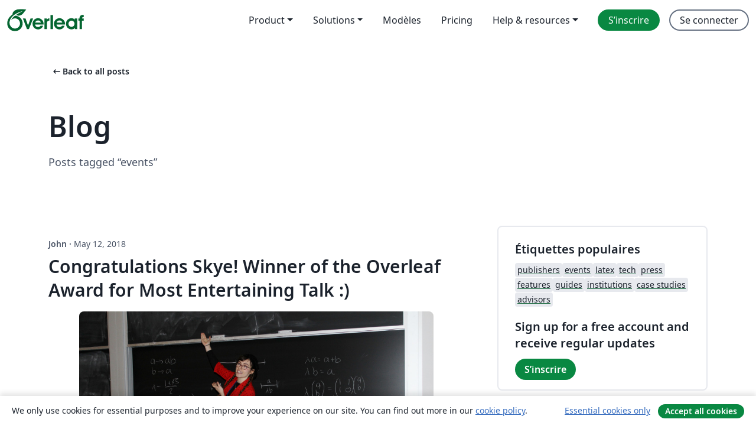

--- FILE ---
content_type: text/html; charset=utf-8
request_url: https://fr.overleaf.com/blog/tagged/events/page/2
body_size: 12954
content:
<!DOCTYPE html><html lang="fr"><head><title translate="no">Blog - Overleaf, Éditeur LaTeX en ligne</title><meta name="twitter:title" content="Blog"><meta name="og:title" content="Blog"><meta name="description" content="Un éditeur LaTeX en ligne facile à utiliser. Pas d’installation, collaboration en temps réel, gestion des versions, des centaines de modèles de documents LaTeX, et plus encore."><meta itemprop="description" content="Un éditeur LaTeX en ligne facile à utiliser. Pas d’installation, collaboration en temps réel, gestion des versions, des centaines de modèles de documents LaTeX, et plus encore."><meta itemprop="image" content="https://cdn.overleaf.com/img/ol-brand/overleaf_og_logo.png"><meta name="image" content="https://cdn.overleaf.com/img/ol-brand/overleaf_og_logo.png"><meta itemprop="name" content="Overleaf, the Online LaTeX Editor"><meta name="twitter:card" content="summary"><meta name="twitter:site" content="@overleaf"><meta name="twitter:description" content="Un éditeur LaTeX en ligne facile à utiliser. Pas d’installation, collaboration en temps réel, gestion des versions, des centaines de modèles de documents LaTeX, et plus encore."><meta name="twitter:image" content="https://cdn.overleaf.com/img/ol-brand/overleaf_og_logo.png"><meta property="fb:app_id" content="400474170024644"><meta property="og:description" content="Un éditeur LaTeX en ligne facile à utiliser. Pas d’installation, collaboration en temps réel, gestion des versions, des centaines de modèles de documents LaTeX, et plus encore."><meta property="og:image" content="https://cdn.overleaf.com/img/ol-brand/overleaf_og_logo.png"><meta property="og:type" content="website"><meta name="viewport" content="width=device-width, initial-scale=1.0, user-scalable=yes"><link rel="icon" sizes="32x32" href="https://cdn.overleaf.com/favicon-32x32.png"><link rel="icon" sizes="16x16" href="https://cdn.overleaf.com/favicon-16x16.png"><link rel="icon" href="https://cdn.overleaf.com/favicon.svg" type="image/svg+xml"><link rel="apple-touch-icon" href="https://cdn.overleaf.com/apple-touch-icon.png"><link rel="mask-icon" href="https://cdn.overleaf.com/mask-favicon.svg" color="#046530"><link rel="canonical" href="https://fr.overleaf.com/blog/tagged/events/page/2"><link rel="manifest" href="https://cdn.overleaf.com/web.sitemanifest"><link rel="stylesheet" href="https://cdn.overleaf.com/stylesheets/main-style-80db667a2a67d939d81d.css" id="main-stylesheet"><link rel="alternate" href="https://www.overleaf.com/blog/tagged/events/page/2" hreflang="en"><link rel="alternate" href="https://cs.overleaf.com/blog/tagged/events/page/2" hreflang="cs"><link rel="alternate" href="https://es.overleaf.com/blog/tagged/events/page/2" hreflang="es"><link rel="alternate" href="https://pt.overleaf.com/blog/tagged/events/page/2" hreflang="pt"><link rel="alternate" href="https://fr.overleaf.com/blog/tagged/events/page/2" hreflang="fr"><link rel="alternate" href="https://de.overleaf.com/blog/tagged/events/page/2" hreflang="de"><link rel="alternate" href="https://sv.overleaf.com/blog/tagged/events/page/2" hreflang="sv"><link rel="alternate" href="https://tr.overleaf.com/blog/tagged/events/page/2" hreflang="tr"><link rel="alternate" href="https://it.overleaf.com/blog/tagged/events/page/2" hreflang="it"><link rel="alternate" href="https://cn.overleaf.com/blog/tagged/events/page/2" hreflang="zh-CN"><link rel="alternate" href="https://no.overleaf.com/blog/tagged/events/page/2" hreflang="no"><link rel="alternate" href="https://ru.overleaf.com/blog/tagged/events/page/2" hreflang="ru"><link rel="alternate" href="https://da.overleaf.com/blog/tagged/events/page/2" hreflang="da"><link rel="alternate" href="https://ko.overleaf.com/blog/tagged/events/page/2" hreflang="ko"><link rel="alternate" href="https://ja.overleaf.com/blog/tagged/events/page/2" hreflang="ja"><link rel="preload" href="https://cdn.overleaf.com/js/fr-json-0a0f56cb047f7cf47506.js" as="script" nonce="5ks9S5GWYEwTVrJCOLOrvg=="><script type="text/javascript" nonce="5ks9S5GWYEwTVrJCOLOrvg==" id="ga-loader" data-ga-token="UA-112092690-1" data-ga-token-v4="G-RV4YBCCCWJ" data-cookie-domain=".overleaf.com" data-session-analytics-id="5b73fa82-3661-4f29-8deb-d67d3146cb1c">var gaSettings = document.querySelector('#ga-loader').dataset;
var gaid = gaSettings.gaTokenV4;
var gaToken = gaSettings.gaToken;
var cookieDomain = gaSettings.cookieDomain;
var sessionAnalyticsId = gaSettings.sessionAnalyticsId;
if(gaid) {
    var additionalGaConfig = sessionAnalyticsId ? { 'user_id': sessionAnalyticsId } : {};
    window.dataLayer = window.dataLayer || [];
    function gtag(){
        dataLayer.push(arguments);
    }
    gtag('js', new Date());
    gtag('config', gaid, { 'anonymize_ip': true, ...additionalGaConfig });
}
if (gaToken) {
    window.ga = window.ga || function () {
        (window.ga.q = window.ga.q || []).push(arguments);
    }, window.ga.l = 1 * new Date();
}
var loadGA = window.olLoadGA = function() {
    if (gaid) {
        var s = document.createElement('script');
        s.setAttribute('async', 'async');
        s.setAttribute('src', 'https://www.googletagmanager.com/gtag/js?id=' + gaid);
        document.querySelector('head').append(s);
    } 
    if (gaToken) {
        (function(i,s,o,g,r,a,m){i['GoogleAnalyticsObject']=r;i[r]=i[r]||function(){
        (i[r].q=i[r].q||[]).push(arguments)},i[r].l=1*new Date();a=s.createElement(o),
        m=s.getElementsByTagName(o)[0];a.async=1;a.src=g;m.parentNode.insertBefore(a,m)
        })(window,document,'script','//www.google-analytics.com/analytics.js','ga');
        ga('create', gaToken, cookieDomain.replace(/^\./, ""));
        ga('set', 'anonymizeIp', true);
        if (sessionAnalyticsId) {
            ga('set', 'userId', sessionAnalyticsId);
        }
        ga('send', 'pageview');
    }
};
// Check if consent given (features/cookie-banner)
var oaCookie = document.cookie.split('; ').find(function(cookie) {
    return cookie.startsWith('oa=');
});
if(oaCookie) {
    var oaCookieValue = oaCookie.split('=')[1];
    if(oaCookieValue === '1') {
        loadGA();
    }
}
</script><meta name="ol-csrfToken" content="6Hxgw4VK-lRjDcAE4582zkEutWp8Sn8St5Qw"><meta name="ol-baseAssetPath" content="https://cdn.overleaf.com/"><meta name="ol-mathJaxPath" content="/js/libs/mathjax-3.2.2/es5/tex-svg-full.js"><meta name="ol-dictionariesRoot" content="/js/dictionaries/0.0.3/"><meta name="ol-usersEmail" content=""><meta name="ol-ab" data-type="json" content="{}"><meta name="ol-user_id"><meta name="ol-i18n" data-type="json" content="{&quot;currentLangCode&quot;:&quot;fr&quot;}"><meta name="ol-ExposedSettings" data-type="json" content="{&quot;isOverleaf&quot;:true,&quot;appName&quot;:&quot;Overleaf&quot;,&quot;adminEmail&quot;:&quot;support@overleaf.com&quot;,&quot;dropboxAppName&quot;:&quot;Overleaf&quot;,&quot;ieeeBrandId&quot;:15,&quot;hasAffiliationsFeature&quot;:true,&quot;hasSamlFeature&quot;:true,&quot;samlInitPath&quot;:&quot;/saml/ukamf/init&quot;,&quot;hasLinkUrlFeature&quot;:true,&quot;hasLinkedProjectFileFeature&quot;:true,&quot;hasLinkedProjectOutputFileFeature&quot;:true,&quot;siteUrl&quot;:&quot;https://www.overleaf.com&quot;,&quot;emailConfirmationDisabled&quot;:false,&quot;maxEntitiesPerProject&quot;:2000,&quot;maxUploadSize&quot;:52428800,&quot;projectUploadTimeout&quot;:120000,&quot;recaptchaSiteKey&quot;:&quot;6LebiTwUAAAAAMuPyjA4pDA4jxPxPe2K9_ndL74Q&quot;,&quot;recaptchaDisabled&quot;:{&quot;invite&quot;:true,&quot;login&quot;:false,&quot;passwordReset&quot;:false,&quot;register&quot;:false,&quot;addEmail&quot;:false},&quot;textExtensions&quot;:[&quot;tex&quot;,&quot;latex&quot;,&quot;sty&quot;,&quot;cls&quot;,&quot;bst&quot;,&quot;bib&quot;,&quot;bibtex&quot;,&quot;txt&quot;,&quot;tikz&quot;,&quot;mtx&quot;,&quot;rtex&quot;,&quot;md&quot;,&quot;asy&quot;,&quot;lbx&quot;,&quot;bbx&quot;,&quot;cbx&quot;,&quot;m&quot;,&quot;lco&quot;,&quot;dtx&quot;,&quot;ins&quot;,&quot;ist&quot;,&quot;def&quot;,&quot;clo&quot;,&quot;ldf&quot;,&quot;rmd&quot;,&quot;lua&quot;,&quot;gv&quot;,&quot;mf&quot;,&quot;yml&quot;,&quot;yaml&quot;,&quot;lhs&quot;,&quot;mk&quot;,&quot;xmpdata&quot;,&quot;cfg&quot;,&quot;rnw&quot;,&quot;ltx&quot;,&quot;inc&quot;],&quot;editableFilenames&quot;:[&quot;latexmkrc&quot;,&quot;.latexmkrc&quot;,&quot;makefile&quot;,&quot;gnumakefile&quot;],&quot;validRootDocExtensions&quot;:[&quot;tex&quot;,&quot;Rtex&quot;,&quot;ltx&quot;,&quot;Rnw&quot;],&quot;fileIgnorePattern&quot;:&quot;**/{{__MACOSX,.git,.texpadtmp,.R}{,/**},.!(latexmkrc),*.{dvi,aux,log,toc,out,pdfsync,synctex,synctex(busy),fdb_latexmk,fls,nlo,ind,glo,gls,glg,bbl,blg,doc,docx,gz,swp}}&quot;,&quot;sentryAllowedOriginRegex&quot;:&quot;^(https://[a-z]+\\\\.overleaf.com|https://cdn.overleaf.com|https://compiles.overleafusercontent.com)/&quot;,&quot;sentryDsn&quot;:&quot;https://4f0989f11cb54142a5c3d98b421b930a@app.getsentry.com/34706&quot;,&quot;sentryEnvironment&quot;:&quot;production&quot;,&quot;sentryRelease&quot;:&quot;d84f01daa92f1b95e161a297afdf000c4db25a75&quot;,&quot;hotjarId&quot;:&quot;5148484&quot;,&quot;hotjarVersion&quot;:&quot;6&quot;,&quot;enableSubscriptions&quot;:true,&quot;gaToken&quot;:&quot;UA-112092690-1&quot;,&quot;gaTokenV4&quot;:&quot;G-RV4YBCCCWJ&quot;,&quot;propensityId&quot;:&quot;propensity-001384&quot;,&quot;cookieDomain&quot;:&quot;.overleaf.com&quot;,&quot;templateLinks&quot;:[{&quot;name&quot;:&quot;Journal articles&quot;,&quot;url&quot;:&quot;/gallery/tagged/academic-journal&quot;,&quot;trackingKey&quot;:&quot;academic-journal&quot;},{&quot;name&quot;:&quot;Books&quot;,&quot;url&quot;:&quot;/gallery/tagged/book&quot;,&quot;trackingKey&quot;:&quot;book&quot;},{&quot;name&quot;:&quot;Formal letters&quot;,&quot;url&quot;:&quot;/gallery/tagged/formal-letter&quot;,&quot;trackingKey&quot;:&quot;formal-letter&quot;},{&quot;name&quot;:&quot;Assignments&quot;,&quot;url&quot;:&quot;/gallery/tagged/homework&quot;,&quot;trackingKey&quot;:&quot;homework-assignment&quot;},{&quot;name&quot;:&quot;Posters&quot;,&quot;url&quot;:&quot;/gallery/tagged/poster&quot;,&quot;trackingKey&quot;:&quot;poster&quot;},{&quot;name&quot;:&quot;Presentations&quot;,&quot;url&quot;:&quot;/gallery/tagged/presentation&quot;,&quot;trackingKey&quot;:&quot;presentation&quot;},{&quot;name&quot;:&quot;Reports&quot;,&quot;url&quot;:&quot;/gallery/tagged/report&quot;,&quot;trackingKey&quot;:&quot;lab-report&quot;},{&quot;name&quot;:&quot;CVs and résumés&quot;,&quot;url&quot;:&quot;/gallery/tagged/cv&quot;,&quot;trackingKey&quot;:&quot;cv&quot;},{&quot;name&quot;:&quot;Theses&quot;,&quot;url&quot;:&quot;/gallery/tagged/thesis&quot;,&quot;trackingKey&quot;:&quot;thesis&quot;},{&quot;name&quot;:&quot;view_all&quot;,&quot;url&quot;:&quot;/latex/templates&quot;,&quot;trackingKey&quot;:&quot;view-all&quot;}],&quot;labsEnabled&quot;:true,&quot;wikiEnabled&quot;:true,&quot;templatesEnabled&quot;:true,&quot;cioWriteKey&quot;:&quot;2530db5896ec00db632a&quot;,&quot;cioSiteId&quot;:&quot;6420c27bb72163938e7d&quot;,&quot;linkedInInsightsPartnerId&quot;:&quot;7472905&quot;}"><meta name="ol-splitTestVariants" data-type="json" content="{}"><meta name="ol-splitTestInfo" data-type="json" content="{}"><meta name="ol-algolia" data-type="json" content="{&quot;appId&quot;:&quot;SK53GL4JLY&quot;,&quot;apiKey&quot;:&quot;9ac63d917afab223adbd2cd09ad0eb17&quot;,&quot;indexes&quot;:{&quot;wiki&quot;:&quot;learn-wiki&quot;,&quot;gallery&quot;:&quot;gallery-production&quot;}}"><meta name="ol-isManagedAccount" data-type="boolean"><meta name="ol-shouldLoadHotjar" data-type="boolean"><meta name="ol-no-single-dollar" data-type="boolean" content></head><body class="website-redesign" data-theme="default"><a class="skip-to-content" href="#main-content">Aller au contenu</a><nav class="navbar navbar-default navbar-main navbar-expand-lg website-redesign-navbar" aria-label="Primary"><div class="container-fluid navbar-container"><div class="navbar-header"><a class="navbar-brand" href="/" aria-label="Overleaf"><div class="navbar-logo"></div></a></div><button class="navbar-toggler collapsed" id="navbar-toggle-btn" type="button" data-bs-toggle="collapse" data-bs-target="#navbar-main-collapse" aria-controls="navbar-main-collapse" aria-expanded="false" aria-label="Toggle Navigation"><span class="material-symbols" aria-hidden="true" translate="no">menu</span></button><div class="navbar-collapse collapse" id="navbar-main-collapse"><ul class="nav navbar-nav navbar-right ms-auto" role="menubar"><!-- loop over header_extras--><li class="dropdown subdued" role="none"><button class="dropdown-toggle" aria-haspopup="true" aria-expanded="false" data-bs-toggle="dropdown" role="menuitem" event-tracking="menu-expand" event-tracking-mb="true" event-tracking-trigger="click" event-segmentation="{&quot;item&quot;:&quot;product&quot;,&quot;location&quot;:&quot;top-menu&quot;}">Product</button><ul class="dropdown-menu dropdown-menu-end" role="menu"><li role="none"><a class="dropdown-item" role="menuitem" href="/about/features-overview" event-tracking="menu-click" event-tracking-mb="true" event-tracking-trigger="click" event-segmentation='{"item":"premium-features","location":"top-menu"}'>Caractéristiques</a></li><li role="none"><a class="dropdown-item" role="menuitem" href="/about/ai-features" event-tracking="menu-click" event-tracking-mb="true" event-tracking-trigger="click" event-segmentation='{"item":"ai-features","location":"top-menu"}'>AI</a></li></ul></li><li class="dropdown subdued" role="none"><button class="dropdown-toggle" aria-haspopup="true" aria-expanded="false" data-bs-toggle="dropdown" role="menuitem" event-tracking="menu-expand" event-tracking-mb="true" event-tracking-trigger="click" event-segmentation="{&quot;item&quot;:&quot;solutions&quot;,&quot;location&quot;:&quot;top-menu&quot;}">Solutions</button><ul class="dropdown-menu dropdown-menu-end" role="menu"><li role="none"><a class="dropdown-item" role="menuitem" href="/for/enterprises" event-tracking="menu-click" event-tracking-mb="true" event-tracking-trigger="click" event-segmentation='{"item":"enterprises","location":"top-menu"}'>Pour les entreprises</a></li><li role="none"><a class="dropdown-item" role="menuitem" href="/for/universities" event-tracking="menu-click" event-tracking-mb="true" event-tracking-trigger="click" event-segmentation='{"item":"universities","location":"top-menu"}'>Pour les universités</a></li><li role="none"><a class="dropdown-item" role="menuitem" href="/for/government" event-tracking="menu-click" event-tracking-mb="true" event-tracking-trigger="click" event-segmentation='{"item":"government","location":"top-menu"}'>For government</a></li><li role="none"><a class="dropdown-item" role="menuitem" href="/for/publishers" event-tracking="menu-click" event-tracking-mb="true" event-tracking-trigger="click" event-segmentation='{"item":"publishers","location":"top-menu"}'>Pour les éditeurs</a></li><li role="none"><a class="dropdown-item" role="menuitem" href="/about/customer-stories" event-tracking="menu-click" event-tracking-mb="true" event-tracking-trigger="click" event-segmentation='{"item":"customer-stories","location":"top-menu"}'>Customer stories</a></li></ul></li><li class="subdued" role="none"><a class="nav-link subdued" role="menuitem" href="/latex/templates" event-tracking="menu-click" event-tracking-mb="true" event-tracking-trigger="click" event-segmentation='{"item":"templates","location":"top-menu"}'>Modèles</a></li><li class="subdued" role="none"><a class="nav-link subdued" role="menuitem" href="/user/subscription/plans" event-tracking="menu-click" event-tracking-mb="true" event-tracking-trigger="click" event-segmentation='{"item":"pricing","location":"top-menu"}'>Pricing</a></li><li class="dropdown subdued nav-item-help" role="none"><button class="dropdown-toggle" aria-haspopup="true" aria-expanded="false" data-bs-toggle="dropdown" role="menuitem" event-tracking="menu-expand" event-tracking-mb="true" event-tracking-trigger="click" event-segmentation="{&quot;item&quot;:&quot;help-and-resources&quot;,&quot;location&quot;:&quot;top-menu&quot;}">Help & resources</button><ul class="dropdown-menu dropdown-menu-end" role="menu"><li role="none"><a class="dropdown-item" role="menuitem" href="/learn" event-tracking="menu-click" event-tracking-mb="true" event-tracking-trigger="click" event-segmentation='{"item":"learn","location":"top-menu"}'>Documentation</a></li><li role="none"><a class="dropdown-item" role="menuitem" href="/for/community/resources" event-tracking="menu-click" event-tracking-mb="true" event-tracking-trigger="click" event-segmentation='{"item":"help-guides","location":"top-menu"}'>Help guides</a></li><li role="none"><a class="dropdown-item" role="menuitem" href="/about/why-latex" event-tracking="menu-click" event-tracking-mb="true" event-tracking-trigger="click" event-segmentation='{"item":"why-latex","location":"top-menu"}'>Pourquoi LaTeX?</a></li><li role="none"><a class="dropdown-item" role="menuitem" href="/blog" event-tracking="menu-click" event-tracking-mb="true" event-tracking-trigger="click" event-segmentation='{"item":"blog","location":"top-menu"}'>Blog</a></li><li role="none"><a class="dropdown-item" role="menuitem" data-ol-open-contact-form-modal="contact-us" data-bs-target="#contactUsModal" href data-bs-toggle="modal" event-tracking="menu-click" event-tracking-mb="true" event-tracking-trigger="click" event-segmentation='{"item":"contact","location":"top-menu"}'><span>Contactez-nous</span></a></li></ul></li><!-- logged out--><!-- register link--><li class="primary" role="none"><a class="nav-link" role="menuitem" href="/register" event-tracking="menu-click" event-tracking-action="clicked" event-tracking-trigger="click" event-tracking-mb="true" event-segmentation='{"page":"/blog/tagged/events/page/2","item":"register","location":"top-menu"}'>S’inscrire</a></li><!-- login link--><li role="none"><a class="nav-link" role="menuitem" href="/login" event-tracking="menu-click" event-tracking-action="clicked" event-tracking-trigger="click" event-tracking-mb="true" event-segmentation='{"page":"/blog/tagged/events/page/2","item":"login","location":"top-menu"}'>Se connecter</a></li><!-- projects link and account menu--></ul></div></div></nav><main class="content cms-page content-page" id="main-content"><div class="container blog-container blog-tagged-list-container"><div class="row section-row"><div class="col-sm-12"><a class="previous-page-link" href="/blog"><span class="material-symbols material-symbols-rounded" aria-hidden="true" translate="no">arrow_left_alt</span>Back to all posts</a><h1 class="blog-list-container-title"><span>Blog</span><small>Posts tagged “events”</small></h1></div></div><div class="blog"><div class="row section-row"><div class="col-sm-12 col-lg-8"><ul class="blog-list"><li class="blog-post"><small class="blog-date"><b>John&nbsp;</b><b aria-hidden>·&nbsp;</b>May 12, 2018</small><h2 class="blog-post-title-link"><a href="/blog/643-congratulations-skye-winner-of-the-overleaf-award-for-most-entertaining-talk">Congratulations Skye! Winner of the Overleaf Award for Most Entertaining Talk :)</a></h2><div class="row blog-content-preview"><div class="col-sm-12"><div data-ol-mathjax><div style="text-align:center"><img src="https://www.filepicker.io/api/file/eD9xEHcvRqagcMIlAOPl" alt="Skye in mid-flow" style="max-width:600px;width:100%;border:0" /></div><br />

<p>Through a series of happy coincidences, Overleaf was able to support the recent <a href="https://www.trentu.ca/math/news-events/21033">1st Annual Trent Mathematical Science Research Symposium</a>.</p>

<p>Our sponsorship allowed us to offer an award, and 'most entertaining talk' seemed like a worthy prize! We're thus delighted to share the news that the winner of the <em>Overleaf Award for Most Entertaining Talk</em> was <strong>Skye Griffith</strong>.</p></div></div></div><div class="row blog-tags"><div class="col-sm-12"><div class="tags"><ul class="badge-link-list"><li><a class="badge-link badge-link-light" href="/blog/tagged/events"><span class="badge text-dark bg-light"><span class="badge-content" data-badge-tooltip data-bs-placement="bottom" data-bs-title="events">events</span></span></a></li><li><a class="badge-link badge-link-light" href="/blog/tagged/awards"><span class="badge text-dark bg-light"><span class="badge-content" data-badge-tooltip data-bs-placement="bottom" data-bs-title="awards">awards</span></span></a></li><li><a class="badge-link badge-link-light" href="/blog/tagged/maths"><span class="badge text-dark bg-light"><span class="badge-content" data-badge-tooltip data-bs-placement="bottom" data-bs-title="maths">maths</span></span></a></li><li><a class="badge-link badge-link-light" href="/blog/tagged/music"><span class="badge text-dark bg-light"><span class="badge-content" data-badge-tooltip data-bs-placement="bottom" data-bs-title="music">music</span></span></a></li></ul></div></div></div><div class="row row-spaced"><div class="col-sm-12 blog-read-more"><a href="/blog/643-congratulations-skye-winner-of-the-overleaf-award-for-most-entertaining-talk">Read more<span class="material-symbols material-symbols-rounded" aria-hidden="true" translate="no">arrow_right_alt</span></a></div></div></li><li class="blog-post"><small class="blog-date"><b>John&nbsp;</b><b aria-hidden>·&nbsp;</b>February 15, 2018</small><h2 class="blog-post-title-link"><a href="/blog/632-slides-and-videos-from-the-recent-celebration-of-don-knuths-80th-birthday">Slides and videos from the recent celebration of Don Knuth’s 80th birthday</a></h2><div class="row blog-content-preview"><div class="col-sm-12"><div data-ol-mathjax><p>Donald Knuth’s 80th birthday on January 10, 2018 was celebrated by two events in Piteå, Sweden: the scientific symposium "Knuth80: Algorithms, Combinatorics, and Information" in honour of Don’s career-long efforts, followed by the world premiere of Fantasia Apocalyptica, a multimedia work for pipe organ and video written by Don himself.</p></div></div></div><div class="row blog-tags"><div class="col-sm-12"><div class="tags"><ul class="badge-link-list"><li><a class="badge-link badge-link-light" href="/blog/tagged/knuth"><span class="badge text-dark bg-light"><span class="badge-content" data-badge-tooltip data-bs-placement="bottom" data-bs-title="knuth">knuth</span></span></a></li><li><a class="badge-link badge-link-light" href="/blog/tagged/events"><span class="badge text-dark bg-light"><span class="badge-content" data-badge-tooltip data-bs-placement="bottom" data-bs-title="events">events</span></span></a></li><li><a class="badge-link badge-link-light" href="/blog/tagged/tex"><span class="badge text-dark bg-light"><span class="badge-content" data-badge-tooltip data-bs-placement="bottom" data-bs-title="tex">tex</span></span></a></li><li><a class="badge-link badge-link-light" href="/blog/tagged/tex history"><span class="badge text-dark bg-light"><span class="badge-content" data-badge-tooltip data-bs-placement="bottom" data-bs-title="tex history">tex history</span></span></a></li></ul></div></div></div><div class="row row-spaced"><div class="col-sm-12 blog-read-more"><a href="/blog/632-slides-and-videos-from-the-recent-celebration-of-don-knuths-80th-birthday">Read more<span class="material-symbols material-symbols-rounded" aria-hidden="true" translate="no">arrow_right_alt</span></a></div></div></li><li class="blog-post"><small class="blog-date"><b>Ryan&nbsp;</b><b aria-hidden>·&nbsp;</b>October 20, 2017</small><h2 class="blog-post-title-link"><a href="/blog/569-grace-hopper-celebration-2017">Grace Hopper Celebration 2017</a></h2><div class="row blog-content-preview"><div class="col-sm-12"><div data-ol-mathjax><p>When I boarded my flight from RIC to MCO, I had no doubt I was on the right plane. There were a few families headed for the Orlando amusement parks, but nearly everyone on the plane was female, a little on the nerdy side (myself included), and clearly headed for a party. The Grace Hopper Celebration (GHC) is part conference and part job fair, but as the world’s largest gathering of women technologists, the total experience is much more.</p>

<div><a href="https://www.overleaf.com/blog/569-grace-hopper-celebration-2017"><img src="https://www.filepicker.io/api/file/7lrGydSSVuYM84YKleDJ" alt="Hopper T shirt and name badge" style="width:40%;border:0" /></a></div></div></div></div><div class="row blog-tags"><div class="col-sm-12"><div class="tags"><ul class="badge-link-list"><li><a class="badge-link badge-link-light" href="/blog/tagged/events"><span class="badge text-dark bg-light"><span class="badge-content" data-badge-tooltip data-bs-placement="bottom" data-bs-title="events">events</span></span></a></li></ul></div></div></div><div class="row row-spaced"><div class="col-sm-12 blog-read-more"><a href="/blog/569-grace-hopper-celebration-2017">Read more<span class="material-symbols material-symbols-rounded" aria-hidden="true" translate="no">arrow_right_alt</span></a></div></div></li><li class="blog-post"><small class="blog-date">October 4, 2017</small><h2 class="blog-post-title-link"><a href="/blog/566-attending-my-first-number-futurepub-thoughts-from-fiona-murphy">Attending my first #FuturePub — thoughts from Fiona Murphy</a></h2><div class="row blog-content-preview"><div class="col-sm-12"><div data-ol-mathjax><div style="text-align:center"><a href="https://www.overleaf.com/blog/566-attending-my-first-number-futurepub-thoughts-from-fiona-murphy"><img src="https://www.filepicker.io/api/file/V1O83u7pQaiuGi0IVctW" alt="Neil Jefferies from Bodleian Digital Libraries presenting at FuturePub 11" style="width:100%;border:0" /></a><p><em>Neil Jefferies from Bodleian Digital Libraries presenting at #FuturePub 11!</em></p></div><br />

<p>Earlier this week, I attended my first FuturePub event. Hosted by John Hammersley of <a href="https://www.overleaf.com">Overleaf</a>, it was a heady combination of pizza, drinks, lightning talks and lively networking. (Annoyingly, I had to run for my back-of-beyond train before I turned into a pumpkin, but I suspect that all of these activities were still ongoing as I sat on my train and started this write-up).</p></div></div></div><div class="row blog-tags"><div class="col-sm-12"><div class="tags"><ul class="badge-link-list"><li><a class="badge-link badge-link-light" href="/blog/tagged/events"><span class="badge text-dark bg-light"><span class="badge-content" data-badge-tooltip data-bs-placement="bottom" data-bs-title="events">events</span></span></a></li><li><a class="badge-link badge-link-light" href="/blog/tagged/open science"><span class="badge text-dark bg-light"><span class="badge-content" data-badge-tooltip data-bs-placement="bottom" data-bs-title="open science">open science</span></span></a></li><li><a class="badge-link badge-link-light" href="/blog/tagged/tech"><span class="badge text-dark bg-light"><span class="badge-content" data-badge-tooltip data-bs-placement="bottom" data-bs-title="tech">tech</span></span></a></li><li><a class="badge-link badge-link-light" href="/blog/tagged/#futurepub"><span class="badge text-dark bg-light"><span class="badge-content" data-badge-tooltip data-bs-placement="bottom" data-bs-title="#futurepub">#futurepub</span></span></a></li><li><a class="badge-link badge-link-light" href="/blog/tagged/founders"><span class="badge text-dark bg-light"><span class="badge-content" data-badge-tooltip data-bs-placement="bottom" data-bs-title="founders">founders</span></span></a></li></ul></div></div></div><div class="row row-spaced"><div class="col-sm-12 blog-read-more"><a href="/blog/566-attending-my-first-number-futurepub-thoughts-from-fiona-murphy">Read more<span class="material-symbols material-symbols-rounded" aria-hidden="true" translate="no">arrow_right_alt</span></a></div></div></li><li class="blog-post"><small class="blog-date"><b>John&nbsp;</b><b aria-hidden>·&nbsp;</b>August 25, 2017</small><h2 class="blog-post-title-link"><a href="/blog/524-its-time-for-the-next-number-futurepub-london-sept-25th-near-kings-cross">It's time for the next #FuturePub! London, Sept 25th, near Kings Cross</a></h2><div class="row blog-content-preview"><div class="col-sm-12"><div data-ol-mathjax><p>Quick link: <strong><a href="https://www.eventbrite.com/e/futurepub-11-new-developments-in-scientific-collaboration-tech-tickets-36894680984">Register here!</a></strong></p>
 
<p>Monday, September 25, 2017 from 6:30 PM - 9:30 PM<br />
Near Kings Cross, London<br />
<strong>Free Pizza &amp; Drinks!</strong></p>

<p>Four speakers now confirmed! Here's the awesome line-up we have for you so far...</p></div></div></div><div class="row blog-tags"><div class="col-sm-12"><div class="tags"><ul class="badge-link-list"><li><a class="badge-link badge-link-light" href="/blog/tagged/tech"><span class="badge text-dark bg-light"><span class="badge-content" data-badge-tooltip data-bs-placement="bottom" data-bs-title="tech">tech</span></span></a></li><li><a class="badge-link badge-link-light" href="/blog/tagged/open science"><span class="badge text-dark bg-light"><span class="badge-content" data-badge-tooltip data-bs-placement="bottom" data-bs-title="open science">open science</span></span></a></li><li><a class="badge-link badge-link-light" href="/blog/tagged/events"><span class="badge text-dark bg-light"><span class="badge-content" data-badge-tooltip data-bs-placement="bottom" data-bs-title="events">events</span></span></a></li><li><a class="badge-link badge-link-light" href="/blog/tagged/#futurepub"><span class="badge text-dark bg-light"><span class="badge-content" data-badge-tooltip data-bs-placement="bottom" data-bs-title="#futurepub">#futurepub</span></span></a></li><li><a class="badge-link badge-link-light" href="/blog/tagged/founders"><span class="badge text-dark bg-light"><span class="badge-content" data-badge-tooltip data-bs-placement="bottom" data-bs-title="founders">founders</span></span></a></li></ul></div></div></div><div class="row row-spaced"><div class="col-sm-12 blog-read-more"><a href="/blog/524-its-time-for-the-next-number-futurepub-london-sept-25th-near-kings-cross">Read more<span class="material-symbols material-symbols-rounded" aria-hidden="true" translate="no">arrow_right_alt</span></a></div></div></li></ul><nav role="navigation" aria-label="Navigation pagination"><ul class="pagination"><li><a aria-label="Go to first page" href="/blog/tagged/events"><span aria-hidden="true">&lt;&lt;</span>
First</a></li><li><a aria-label="Go to previous page" href="/blog/tagged/events/page/1" rel="prev"><span aria-hidden="true">&lt;</span>
Prev</a></li><li><a aria-label="Go to page 1" href="/blog/tagged/events/page/1">1</a></li><li class="active"><span aria-label="Current Page, Page 2" aria-current="true">2</span></li><li><a aria-label="Go to page 3" href="/blog/tagged/events/page/3">3</a></li><li><a aria-label="Go to page 4" href="/blog/tagged/events/page/4">4</a></li><li><a aria-label="Go to page 5" href="/blog/tagged/events/page/5">5</a></li><li><a aria-label="Go to page 6" href="/blog/tagged/events/page/6">6</a></li><li class="ellipses" aria-hidden="true"><span>…</span></li><li><a aria-label="Go to next page" href="/blog/tagged/events/page/3" rel="next">Next
<span aria-hidden="true">&gt;</span></a></li><li><a aria-label="Go to last page" href="/blog/tagged/events/page/12">Last
<span aria-hidden="true">&gt;&gt;</span></a></li></ul></nav></div><div class="col-sm-12 col-lg-4"><div class="card card-grey-border sidebar-blog"><div class="card-body"><h2>Étiquettes populaires</h2><div class="tags"><ul class="badge-link-list"><li><a class="badge-link badge-link-light" href="/blog/tagged/publishers"><span class="badge text-dark bg-light"><span class="badge-content" data-badge-tooltip data-bs-placement="bottom" data-bs-title="publishers">publishers</span></span></a></li><li><a class="badge-link badge-link-light" href="/blog/tagged/events"><span class="badge text-dark bg-light"><span class="badge-content" data-badge-tooltip data-bs-placement="bottom" data-bs-title="events">events</span></span></a></li><li><a class="badge-link badge-link-light" href="/blog/tagged/latex"><span class="badge text-dark bg-light"><span class="badge-content" data-badge-tooltip data-bs-placement="bottom" data-bs-title="latex">latex</span></span></a></li><li><a class="badge-link badge-link-light" href="/blog/tagged/tech"><span class="badge text-dark bg-light"><span class="badge-content" data-badge-tooltip data-bs-placement="bottom" data-bs-title="tech">tech</span></span></a></li><li><a class="badge-link badge-link-light" href="/blog/tagged/press"><span class="badge text-dark bg-light"><span class="badge-content" data-badge-tooltip data-bs-placement="bottom" data-bs-title="press">press</span></span></a></li><li><a class="badge-link badge-link-light" href="/blog/tagged/features"><span class="badge text-dark bg-light"><span class="badge-content" data-badge-tooltip data-bs-placement="bottom" data-bs-title="features">features</span></span></a></li><li><a class="badge-link badge-link-light" href="/blog/tagged/guides"><span class="badge text-dark bg-light"><span class="badge-content" data-badge-tooltip data-bs-placement="bottom" data-bs-title="guides">guides</span></span></a></li><li><a class="badge-link badge-link-light" href="/blog/tagged/institutions"><span class="badge text-dark bg-light"><span class="badge-content" data-badge-tooltip data-bs-placement="bottom" data-bs-title="institutions">institutions</span></span></a></li><li><a class="badge-link badge-link-light" href="/blog/tagged/case studies"><span class="badge text-dark bg-light"><span class="badge-content" data-badge-tooltip data-bs-placement="bottom" data-bs-title="case studies">case studies</span></span></a></li><li><a class="badge-link badge-link-light" href="/blog/tagged/advisors"><span class="badge text-dark bg-light"><span class="badge-content" data-badge-tooltip data-bs-placement="bottom" data-bs-title="advisors">advisors</span></span></a></li></ul></div><div class="sidebar-register-container"><h2>Sign up for a free account and receive regular updates</h2><a class="btn btn-primary" href="/register">S’inscrire</a></div></div></div></div></div></div><div class="row section-row"><div class="col-md-12"><div class="begin-now-card"><div class="card card-pattern"><div class="card-body"><p class="dm-mono"><span class="font-size-display-xs"><span class="text-purple-bright">\begin</span><wbr><span class="text-green-bright">{</span><span>now</span><span class="text-green-bright">}</span></span></p><p>Discover why over 25 million people worldwide trust Overleaf with their work.</p><p class="card-links"><a class="btn btn-primary card-link" href="/register">Sign up for free</a><a class="btn card-link btn-secondary" href="/user/subscription/plans">Explore all plans</a></p></div></div></div></div></div></div></main><footer class="fat-footer hidden-print website-redesign-fat-footer"><div class="fat-footer-container"><div class="fat-footer-sections"><div class="footer-section" id="footer-brand"><a class="footer-brand" href="/" aria-label="Overleaf"></a></div><div class="footer-section"><h2 class="footer-section-heading">À propos</h2><ul class="list-unstyled"><li><a href="/about">À propos de nous</a></li><li><a href="https://digitalscience.pinpointhq.com/">Carrières</a></li><li><a href="/blog">Blog</a></li></ul></div><div class="footer-section"><h2 class="footer-section-heading">Solutions</h2><ul class="list-unstyled"><li><a href="/for/enterprises">Pour les entreprises</a></li><li><a href="/for/universities">Pour les universités</a></li><li><a href="/for/government">For government</a></li><li><a href="/for/publishers">Pour les éditeurs</a></li><li><a href="/about/customer-stories">Customer stories</a></li></ul></div><div class="footer-section"><h2 class="footer-section-heading">Learn</h2><ul class="list-unstyled"><li><a href="/learn/latex/Learn_LaTeX_in_30_minutes">Learn LaTeX in 30 minutes</a></li><li><a href="/latex/templates">Modèles</a></li><li><a href="/events/webinars">Webinars</a></li><li><a href="/learn/latex/Tutorials">Tutorials</a></li><li><a href="/learn/latex/Inserting_Images">How to insert images</a></li><li><a href="/learn/latex/Tables">How to create tables</a></li></ul></div><div class="footer-section"><h2 class="footer-section-heading">Pricing</h2><ul class="list-unstyled"><li><a href="/user/subscription/plans?itm_referrer=footer-for-indv">For individuals</a></li><li><a href="/user/subscription/plans?plan=group&amp;itm_referrer=footer-for-groups">For groups and organizations</a></li><li><a href="/user/subscription/plans?itm_referrer=footer-for-students#student-annual">Pour les étudiants</a></li></ul></div><div class="footer-section"><h2 class="footer-section-heading">Participer</h2><ul class="list-unstyled"><li><a href="https://forms.gle/67PSpN1bLnjGCmPQ9">Let us know what you think</a></li></ul></div><div class="footer-section"><h2 class="footer-section-heading">Aide</h2><ul class="list-unstyled"><li><a href="/learn">Documentation </a></li><li><a href="/contact">Nous contacter </a></li><li><a href="https://status.overleaf.com/">Website status</a></li></ul></div></div><div class="fat-footer-base"><div class="fat-footer-base-section fat-footer-base-meta"><div class="fat-footer-base-item"><div class="fat-footer-base-copyright">© 2026 Overleaf</div><a href="/legal">Privacy and Terms</a><a href="https://www.digital-science.com/security-certifications/">Compliance</a></div><ul class="fat-footer-base-item list-unstyled fat-footer-base-language"><li class="dropdown dropup subdued language-picker" dropdown><button class="btn btn-link btn-inline-link" id="language-picker-toggle" dropdown-toggle data-ol-lang-selector-tooltip data-bs-toggle="dropdown" aria-haspopup="true" aria-expanded="false" aria-label="Select Langue" tooltip="Langue" title="Langue"><span class="material-symbols" aria-hidden="true" translate="no">translate</span>&nbsp;<span class="language-picker-text">Français</span></button><ul class="dropdown-menu dropdown-menu-sm-width" role="menu" aria-labelledby="language-picker-toggle"><li class="dropdown-header">Langue</li><li class="lng-option"><a class="menu-indent dropdown-item" href="https://www.overleaf.com/blog/tagged/events/page/2" role="menuitem" aria-selected="false">English</a></li><li class="lng-option"><a class="menu-indent dropdown-item" href="https://cs.overleaf.com/blog/tagged/events/page/2" role="menuitem" aria-selected="false">Čeština</a></li><li class="lng-option"><a class="menu-indent dropdown-item" href="https://es.overleaf.com/blog/tagged/events/page/2" role="menuitem" aria-selected="false">Español</a></li><li class="lng-option"><a class="menu-indent dropdown-item" href="https://pt.overleaf.com/blog/tagged/events/page/2" role="menuitem" aria-selected="false">Português</a></li><li class="lng-option"><a class="menu-indent dropdown-item active" href="https://fr.overleaf.com/blog/tagged/events/page/2" role="menuitem" aria-selected="true">Français<span class="material-symbols dropdown-item-trailing-icon" aria-hidden="true" translate="no">check</span></a></li><li class="lng-option"><a class="menu-indent dropdown-item" href="https://de.overleaf.com/blog/tagged/events/page/2" role="menuitem" aria-selected="false">Deutsch</a></li><li class="lng-option"><a class="menu-indent dropdown-item" href="https://sv.overleaf.com/blog/tagged/events/page/2" role="menuitem" aria-selected="false">Svenska</a></li><li class="lng-option"><a class="menu-indent dropdown-item" href="https://tr.overleaf.com/blog/tagged/events/page/2" role="menuitem" aria-selected="false">Türkçe</a></li><li class="lng-option"><a class="menu-indent dropdown-item" href="https://it.overleaf.com/blog/tagged/events/page/2" role="menuitem" aria-selected="false">Italiano</a></li><li class="lng-option"><a class="menu-indent dropdown-item" href="https://cn.overleaf.com/blog/tagged/events/page/2" role="menuitem" aria-selected="false">简体中文</a></li><li class="lng-option"><a class="menu-indent dropdown-item" href="https://no.overleaf.com/blog/tagged/events/page/2" role="menuitem" aria-selected="false">Norsk</a></li><li class="lng-option"><a class="menu-indent dropdown-item" href="https://ru.overleaf.com/blog/tagged/events/page/2" role="menuitem" aria-selected="false">Русский</a></li><li class="lng-option"><a class="menu-indent dropdown-item" href="https://da.overleaf.com/blog/tagged/events/page/2" role="menuitem" aria-selected="false">Dansk</a></li><li class="lng-option"><a class="menu-indent dropdown-item" href="https://ko.overleaf.com/blog/tagged/events/page/2" role="menuitem" aria-selected="false">한국어</a></li><li class="lng-option"><a class="menu-indent dropdown-item" href="https://ja.overleaf.com/blog/tagged/events/page/2" role="menuitem" aria-selected="false">日本語</a></li></ul></li></ul></div><div class="fat-footer-base-section fat-footer-base-social"><div class="fat-footer-base-item"><a class="fat-footer-social x-logo" href="https://x.com/overleaf"><svg xmlns="http://www.w3.org/2000/svg" viewBox="0 0 1200 1227" height="25"><path d="M714.163 519.284L1160.89 0H1055.03L667.137 450.887L357.328 0H0L468.492 681.821L0 1226.37H105.866L515.491 750.218L842.672 1226.37H1200L714.137 519.284H714.163ZM569.165 687.828L521.697 619.934L144.011 79.6944H306.615L611.412 515.685L658.88 583.579L1055.08 1150.3H892.476L569.165 687.854V687.828Z"></path></svg><span class="visually-hidden">Overleaf sur X</span></a><a class="fat-footer-social facebook-logo" href="https://www.facebook.com/overleaf.editor"><svg xmlns="http://www.w3.org/2000/svg" viewBox="0 0 666.66668 666.66717" height="25"><defs><clipPath id="a" clipPathUnits="userSpaceOnUse"><path d="M0 700h700V0H0Z"></path></clipPath></defs><g clip-path="url(#a)" transform="matrix(1.33333 0 0 -1.33333 -133.333 800)"><path class="background" d="M0 0c0 138.071-111.929 250-250 250S-500 138.071-500 0c0-117.245 80.715-215.622 189.606-242.638v166.242h-51.552V0h51.552v32.919c0 85.092 38.508 124.532 122.048 124.532 15.838 0 43.167-3.105 54.347-6.211V81.986c-5.901.621-16.149.932-28.882.932-40.993 0-56.832-15.528-56.832-55.9V0h81.659l-14.028-76.396h-67.631v-171.773C-95.927-233.218 0-127.818 0 0" fill="#0866ff" transform="translate(600 350)"></path><path class="text" d="m0 0 14.029 76.396H-67.63v27.019c0 40.372 15.838 55.899 56.831 55.899 12.733 0 22.981-.31 28.882-.931v69.253c-11.18 3.106-38.509 6.212-54.347 6.212-83.539 0-122.048-39.441-122.048-124.533V76.396h-51.552V0h51.552v-166.242a250.559 250.559 0 0 1 60.394-7.362c10.254 0 20.358.632 30.288 1.831V0Z" fill="#fff" transform="translate(447.918 273.604)"></path></g></svg><span class="visually-hidden">Overleaf sur Facebook</span></a><a class="fat-footer-social linkedin-logo" href="https://www.linkedin.com/company/writelatex-limited"><svg xmlns="http://www.w3.org/2000/svg" viewBox="0 0 72 72" height="25"><g fill="none" fill-rule="evenodd"><path class="background" fill="#0B66C3" d="M8 72h56a8 8 0 0 0 8-8V8a8 8 0 0 0-8-8H8a8 8 0 0 0-8 8v56a8 8 0 0 0 8 8"></path><path class="text" fill="#FFF" d="M62 62H51.316V43.802c0-4.99-1.896-7.777-5.845-7.777-4.296 0-6.54 2.901-6.54 7.777V62H28.632V27.333H38.93v4.67s3.096-5.729 10.453-5.729c7.353 0 12.617 4.49 12.617 13.777zM16.35 22.794c-3.508 0-6.35-2.864-6.35-6.397C10 12.864 12.842 10 16.35 10c3.507 0 6.347 2.864 6.347 6.397 0 3.533-2.84 6.397-6.348 6.397ZM11.032 62h10.736V27.333H11.033V62"></path></g></svg><span class="visually-hidden">Overleaf sur LinkedIn</span></a></div></div></div></div></footer><section class="cookie-banner hidden-print hidden" aria-label="Cookie banner"><div class="cookie-banner-content">We only use cookies for essential purposes and to improve your experience on our site. You can find out more in our <a href="/legal#Cookies">cookie policy</a>.</div><div class="cookie-banner-actions"><button class="btn btn-link btn-sm" type="button" data-ol-cookie-banner-set-consent="essential">Essential cookies only</button><button class="btn btn-primary btn-sm" type="button" data-ol-cookie-banner-set-consent="all">Accept all cookies</button></div></section><div class="modal fade" id="contactUsModal" tabindex="-1" aria-labelledby="contactUsModalLabel" data-ol-contact-form-modal="contact-us"><div class="modal-dialog"><form name="contactForm" data-ol-async-form data-ol-contact-form data-ol-contact-form-with-search="true" role="form" aria-label="Contactez-nous" action="/support"><input name="inbox" type="hidden" value="support"><div class="modal-content"><div class="modal-header"><h4 class="modal-title" id="contactUsModalLabel">Contactez-nous</h4><button class="btn-close" type="button" data-bs-dismiss="modal" aria-label="Fermer"><span aria-hidden="true"></span></button></div><div class="modal-body"><div data-ol-not-sent><div class="modal-form-messages"><div class="form-messages-bottom-margin" data-ol-form-messages-new-style="" role="alert"></div><div class="notification notification-type-error" hidden data-ol-custom-form-message="error_performing_request" role="alert" aria-live="polite"><div class="notification-icon"><span class="material-symbols" aria-hidden="true" translate="no">error</span></div><div class="notification-content text-left">Une erreur s’est produite pendant la communication avec le serveur :( Veuillez réessayer..</div></div></div><label class="form-label" for="contact-us-email-633">Courriel</label><div class="mb-3"><input class="form-control" name="email" id="contact-us-email-633" required type="email" spellcheck="false" maxlength="255" value="" data-ol-contact-form-email-input></div><div class="form-group"><label class="form-label" for="contact-us-subject-633">Objet</label><div class="mb-3"><input class="form-control" name="subject" id="contact-us-subject-633" required autocomplete="off" maxlength="255"><div data-ol-search-results-wrapper hidden><ul class="dropdown-menu contact-suggestions-dropdown show" data-ol-search-results aria-role="region" aria-label="Fiches d’aide correspondant à votre sujet"><li class="dropdown-header">Avez-vous consulté notre <a href="/learn/kb" target="_blank">Base de connaissances</a> ?</li><li><hr class="dropdown-divider"></li><div data-ol-search-results-container></div></ul></div></div></div><label class="form-label" for="contact-us-sub-subject-633">What do you need help with?</label><div class="mb-3"><select class="form-select" name="subSubject" id="contact-us-sub-subject-633" required autocomplete="off"><option selected disabled>Please select…</option><option>Using LaTeX</option><option>Using the Overleaf Editor</option><option>Using Writefull</option><option>Logging in or managing your account</option><option>Managing your subscription</option><option>Using premium features</option><option>Contacting the Sales team</option><option>Other</option></select></div><label class="form-label" for="contact-us-project-url-633">URL du projet concerné (Optionnel)</label><div class="mb-3"><input class="form-control" name="projectUrl" id="contact-us-project-url-633"></div><label class="form-label" for="contact-us-message-633">Let us know how we can help</label><div class="mb-3"><textarea class="form-control contact-us-modal-textarea" name="message" id="contact-us-message-633" required type="text"></textarea></div><div class="mb-3 d-none"><label class="visually-hidden" for="important-message">Important message</label><input class="form-control" name="important_message" id="important-message"></div></div><div class="mt-2" data-ol-sent hidden><h5 class="message-received">Message received</h5><p>Thanks for getting in touch. Our team will get back to you by email as soon as possible.</p><p>Email:&nbsp;<span data-ol-contact-form-thank-you-email></span></p></div></div><div class="modal-footer" data-ol-not-sent><button class="btn btn-primary" type="submit" data-ol-disabled-inflight event-tracking="form-submitted-contact-us" event-tracking-mb="true" event-tracking-trigger="click" event-segmentation="{&quot;location&quot;:&quot;contact-us-form&quot;}"><span data-ol-inflight="idle">Send message</span><span hidden data-ol-inflight="pending">Envoi&hellip;</span></button></div></div></form></div></div></body><script type="text/javascript" nonce="5ks9S5GWYEwTVrJCOLOrvg==" src="https://cdn.overleaf.com/js/runtime-1a25f76722f07d9ab1b2.js"></script><script type="text/javascript" nonce="5ks9S5GWYEwTVrJCOLOrvg==" src="https://cdn.overleaf.com/js/27582-79e5ed8c65f6833386ec.js"></script><script type="text/javascript" nonce="5ks9S5GWYEwTVrJCOLOrvg==" src="https://cdn.overleaf.com/js/29088-e3f6cf68f932ee256fec.js"></script><script type="text/javascript" nonce="5ks9S5GWYEwTVrJCOLOrvg==" src="https://cdn.overleaf.com/js/8732-61de629a6fc4a719a5e1.js"></script><script type="text/javascript" nonce="5ks9S5GWYEwTVrJCOLOrvg==" src="https://cdn.overleaf.com/js/11229-f88489299ead995b1003.js"></script><script type="text/javascript" nonce="5ks9S5GWYEwTVrJCOLOrvg==" src="https://cdn.overleaf.com/js/bootstrap-6faaf78625873fafb726.js"></script><script type="text/javascript" nonce="5ks9S5GWYEwTVrJCOLOrvg==" src="https://cdn.overleaf.com/js/27582-79e5ed8c65f6833386ec.js"></script><script type="text/javascript" nonce="5ks9S5GWYEwTVrJCOLOrvg==" src="https://cdn.overleaf.com/js/29088-e3f6cf68f932ee256fec.js"></script><script type="text/javascript" nonce="5ks9S5GWYEwTVrJCOLOrvg==" src="https://cdn.overleaf.com/js/62382-0a4f25c3829fc56de629.js"></script><script type="text/javascript" nonce="5ks9S5GWYEwTVrJCOLOrvg==" src="https://cdn.overleaf.com/js/16164-b8450ba94d9bab0bbae1.js"></script><script type="text/javascript" nonce="5ks9S5GWYEwTVrJCOLOrvg==" src="https://cdn.overleaf.com/js/45250-424aec613d067a9a3e96.js"></script><script type="text/javascript" nonce="5ks9S5GWYEwTVrJCOLOrvg==" src="https://cdn.overleaf.com/js/24686-731b5e0a16bfe66018de.js"></script><script type="text/javascript" nonce="5ks9S5GWYEwTVrJCOLOrvg==" src="https://cdn.overleaf.com/js/99612-000be62f228c87d764b4.js"></script><script type="text/javascript" nonce="5ks9S5GWYEwTVrJCOLOrvg==" src="https://cdn.overleaf.com/js/26348-e10ddc0eb984edb164b0.js"></script><script type="text/javascript" nonce="5ks9S5GWYEwTVrJCOLOrvg==" src="https://cdn.overleaf.com/js/97519-6759d15ea9ad7f4d6c85.js"></script><script type="text/javascript" nonce="5ks9S5GWYEwTVrJCOLOrvg==" src="https://cdn.overleaf.com/js/81920-0120c779815f6c20abc9.js"></script><script type="text/javascript" nonce="5ks9S5GWYEwTVrJCOLOrvg==" src="https://cdn.overleaf.com/js/77474-c60464f50f9e7c4965bb.js"></script><script type="text/javascript" nonce="5ks9S5GWYEwTVrJCOLOrvg==" src="https://cdn.overleaf.com/js/92439-14c18d886f5c8eb09f1b.js"></script><script type="text/javascript" nonce="5ks9S5GWYEwTVrJCOLOrvg==" src="https://cdn.overleaf.com/js/modules/cms/pages/cms-78f593694363ef6a622b.js"></script><script type="text/javascript" nonce="5ks9S5GWYEwTVrJCOLOrvg==" src="https://cdn.overleaf.com/js/27582-79e5ed8c65f6833386ec.js"></script><script type="text/javascript" nonce="5ks9S5GWYEwTVrJCOLOrvg==" src="https://cdn.overleaf.com/js/tracking-68d16a86768b7bfb2b22.js"></script><script type="text/javascript" nonce="5ks9S5GWYEwTVrJCOLOrvg==" src="https://cdn.overleaf.com/js/27582-79e5ed8c65f6833386ec.js"></script><script type="text/javascript" nonce="5ks9S5GWYEwTVrJCOLOrvg==" src="https://cdn.overleaf.com/js/linkedin-insight-4d165001d5c741c8d3dc.js"></script></html>

--- FILE ---
content_type: application/javascript;charset=utf-8
request_url: https://cdn.overleaf.com/js/modules/cms/pages/cms-78f593694363ef6a622b.js
body_size: 2900
content:
!function(e,t){if("object"==typeof exports&&"object"==typeof module)module.exports=t();else if("function"==typeof define&&define.amd)define([],t);else{var n=t();for(var o in n)("object"==typeof exports?exports:e)[o]=n[o]}}(self,(()=>(self.webpackChunk_overleaf_web=self.webpackChunk_overleaf_web||[]).push([[75053,87063],{25865:(e,t,n)=>{"use strict";n.d(t,{F:()=>r,J:()=>a});n(82438),n(34840);var o=n(4454);const a=(e,t)=>{let n=!1;const a=()=>{const a=document.cookie.split("; ").some((e=>"oa=1"===e));!n&&a&&(o.$.log("Loading Analytics",t),n=!0,e())};"function"==typeof window.requestIdleCallback?window.requestIdleCallback(a):a(),window.addEventListener("cookie-consent",(e=>{e.detail&&a()}))},r=e=>{const t=document.createElement("script");t.setAttribute("src",e.src),e.crossorigin&&t.setAttribute("crossorigin",e.crossorigin),e.async&&t.setAttribute("async","async"),e.onload&&(t.onload=e.onload),document.querySelector("head")?.append(t)}},36182:(e,t,n)=>{"use strict";n.r(t);n(82438),n(57327),n(66930),n(69145);var o=n(4454);document.addEventListener("DOMContentLoaded",(function(){const e=window.matchMedia("(prefers-reduced-motion: no-preference)"),t=document.querySelectorAll("video[autoplay]");function n(e){t.forEach((t=>{e?(t.play().catch((e=>o.$.error("Video autoplay failed:",e))),t.removeAttribute("controls")):(t.pause(),t.setAttribute("controls",""))}))}n(e.matches),e.addEventListener("change",(()=>n(e.matches)))}))},40834:(e,t,n)=>{"use strict";n.d(t,{O:()=>r});n(97107);var o=n(12461);let a;const r=async e=>(a||(a=new Promise(((t,n)=>{const a=[["\\(","\\)"]];(e={enableMenu:!1,singleDollar:!0,useLabelIds:!1,...e}).singleDollar&&a.push(["$","$"]),window.MathJax={tex:{macros:{bm:["\\boldsymbol{#1}",1],coloneq:"\\coloneqq"},inlineMath:a,displayMath:[["\\[","\\]"],["$$","$$"]],packages:{"[-]":["html","require"]},processEscapes:!0,processEnvironments:!0,useLabelIds:e.useLabelIds,tags:e.numbering},loader:{load:["ui/safe"]},options:{enableMenu:e.enableMenu},startup:{typeset:!1,pageReady(){window.MathJax.startup.document.menu.menu.findID("Renderer").disable()},ready(){window.MathJax.startup.defaultReady();const{safe:e}=window.MathJax.startup.document;e.filterAttributes.set("fontfamily","filterFontFamily"),e.filterMethods.filterFontFamily=(e,t)=>t.split(/;/)[0]}}};const r=document.createElement("script"),i=(0,o.A)("ol-mathJaxPath");i?(r.src=i,r.addEventListener("load",(async()=>{await window.MathJax.startup.promise,document.head.appendChild(window.MathJax.svgStylesheet()),t(window.MathJax)})),r.addEventListener("error",n),document.head.append(r)):n(new Error("No MathJax path found"))}))),a)},59329:()=>{!function(){const e=document.querySelector('[data-ol-password-visibility-toggle="visibilityOn"]'),t=document.querySelector('[data-ol-password-visibility-toggle="visibilityOff"]');t&&e&&(e.addEventListener("click",(function(){const n=document.querySelector("[data-ol-password-visibility-target]");n&&(n.type="text",e.hidden=!0,t.hidden=!1,t.focus())})),t.addEventListener("click",(function(){const n=document.querySelector("[data-ol-password-visibility-target]");n&&(n.type="password",t.hidden=!0,e.hidden=!1,e.focus())})))}()},65724:(e,t,n)=>{"use strict";function o(){return!!document.querySelector("grammarly-desktop-integration")}n.d(t,{A:()=>o})},66930:(e,t,n)=>{"use strict";n(43111),n(47280),n(69145),n(93444),n(88951),n(3724),n(92341),n(48927),n(3703),n(59329),n(15043),n(53231),n(82438),n(57327);document.querySelectorAll("[data-ol-fallback-image]").forEach((e=>{if(!(e instanceof HTMLImageElement))return;const t=e;function n(){t.src=t.getAttribute("data-ol-fallback-image")}!function(e){return e.complete&&0===e.naturalWidth}(t)?t.addEventListener("error",n):n()}));var o=n(33716);document.querySelectorAll("[data-ol-multi-submit]").forEach((e=>{function t(t){t.addEventListener("pending",(()=>{e.querySelectorAll("[data-ol-disabled-inflight]").forEach(o.D)})),t.addEventListener("idle",(()=>{e.querySelectorAll("[data-ol-disabled-inflight]").forEach(o.u)}))}e.querySelectorAll("[data-ol-async-form]").forEach(t),e.querySelectorAll("[data-ol-regular-form]").forEach(t),e.querySelectorAll("[data-ol-slow-link]").forEach(t)}));n(25354);var a=n(4454);let r=!1;function i(e,t){a.$.log(`Enabling video controls: ${t}`),e.setAttribute("controls","")}document.querySelectorAll("[data-ol-autoplay-video]").forEach((function(e){if("undefined"!=typeof navigator&&/iPad|iPhone|iPod/.test(navigator.userAgent))return void i(e,"iOS devices");if(window.matchMedia("(prefers-reduced-motion: reduce)").matches)return void i(e,"reduced motion preference");let t;function n(e){"NotAllowedError"===e.name||"AbortError"===e.name?r||(r=!0,document.querySelectorAll("[data-ol-autoplay-video]").forEach((t=>{i(t,`autoplay blocked (${e.name})`)}))):a.$.error("Video playback error:",e)}function o(){t&&!r&&e.readyState>=e.HAVE_FUTURE_DATA&&e.play().catch(n)}e.addEventListener("canplay",o,{once:!0}),e.addEventListener("loadeddata",o,{once:!0}),e.addEventListener("ended",(()=>{setTimeout((()=>{e.currentTime=0,o()}),15e3)})),new IntersectionObserver((function(n){for(const a of n)a.isIntersecting?(t=!0,o()):(t=!1,e.paused||e.pause())}),{threshold:.7}).observe(e)}));var c=n(40834),d=n(12461);window.addEventListener("DOMContentLoaded",(function(){const e=document.querySelectorAll("[data-ol-mathjax]");e.length>0&&(0,c.O)({enableMenu:!0,numbering:"ams",singleDollar:!(0,d.A)("ol-no-single-dollar"),useLabelIds:!0}).then((t=>t.typesetPromise([...e]))).catch(a.$.error)}));var s=n(45250),l=n.n(s),u=n(97519),m=n(14950),f=n(29515),p=n(74317);document.querySelectorAll("[data-ol-contact-form-with-search]").forEach((function(e){const t=e.querySelector('[name="subject"]'),n=e.querySelector("[data-ol-search-results-container]"),o=e.querySelector("[data-ol-search-results-wrapper]");if(!t||!n||!o)return;let a="";function r(){o.setAttribute("hidden","")}async function i(){const e=t.value;if(e!==a)if(a=e,e.length<3)r();else{u.A.addHook("uponSanitizeElement",(e=>{if("EM"===e.nodeName){const t=document.createElement("strong");t.textContent=e.textContent,e.parentNode?.replaceChild(t,e)}}));try{const{hits:t,nbHits:a}=await(0,m.B)(e,{hitsPerPage:3,typoTolerance:"strict"});n.innerHTML="";for(const e of t){const{url:t,rawPageName:o,sectionName:a}=(0,m.l)(e),r=document.createElement("li"),i=document.createElement("a");i.className="dropdown-item",i.href=t,i.target="_blank",i.rel="noopener noreferrer",i.setAttribute("role","menuitem"),r.append(i);const c=document.createElement("div");c.className="dropdown-item-description-container",i.append(c);const d=document.createElement("div");d.innerHTML=u.A.sanitize(o),c.append(d);const s=(0,p.P)("open_in_new");if(s.classList.add("dropdown-item-trailing-icon"),s.setAttribute("aria-hidden","true"),c.append(s),a){const e=document.createElement("span");e.className="dropdown-item-description",e.innerHTML=u.A.sanitize(a),c.append(e)}n.append(r)}a>0?(o.removeAttribute("hidden"),(0,f._)("contact-form-suggestions-shown")):r()}catch(e){r()}u.A.removeHook("uponSanitizeElement")}}t.addEventListener("input",l().debounce(i,350)),document.addEventListener("click",(function(e){const n=e.target;o.contains(n)||t.contains(n)||r()})),e.addEventListener("keydown",(function(e){const t=e;"Escape"===t.key&&(o.hasAttribute("hidden")||(r(),t.stopPropagation(),t.preventDefault()))})),i()})),document.querySelectorAll('[data-ol-open-contact-form-modal="contact-us"]').forEach((e=>{e.addEventListener("click",(function(e){e.preventDefault()}))})),document.querySelectorAll('[data-ol-open-contact-form-modal="general"]').forEach((e=>{e.addEventListener("click",(function(e){e.preventDefault()}))})),document.querySelectorAll("[data-ol-contact-form]").forEach((e=>{e.addEventListener("submit",(function(){const e=document.querySelector("[data-ol-contact-form-email-input]"),t=document.querySelector("[data-ol-contact-form-thank-you-email]");e&&t&&(t.textContent=e.value)}))}))},69145:(e,t,n)=>{"use strict";var o=n(12461),a=n(4454);var r=n(25865),i=n(65724);const{hotjarId:c,hotjarVersion:d}=(0,o.A)("ol-ExposedSettings"),s=(0,o.A)("ol-shouldLoadHotjar");function l(){c&&d&&(/^\d+$/.test(c)&&/^\d+$/.test(d)?(0,i.A)()||(0,r.J)((()=>((e,t)=>{return n=window,o=document,n.hj=n.hj||function(){(n.hj.q=n.hj.q||[]).push(arguments)},n._hjSettings={hjid:e,hjsv:t},a=o.getElementsByTagName("head")[0],(r=o.createElement("script")).async=1,r.src="https://static.hotjar.com/c/hotjar-"+n._hjSettings.hjid+".js?sv="+n._hjSettings.hjsv,void a.appendChild(r);var n,o,a,r})(c,d)),"Hotjar"):a.$.error("Invalid Hotjar id or version"))}c&&d&&s&&document.addEventListener("DOMContentLoaded",(()=>{setTimeout(l,1e3)}))}},e=>(e.O(0,[27582,29088,62382,16164,45250,24686,99612,26348,97519,81920,77474,92439],(()=>{return t=36182,e(e.s=t);var t})),e.O())])));